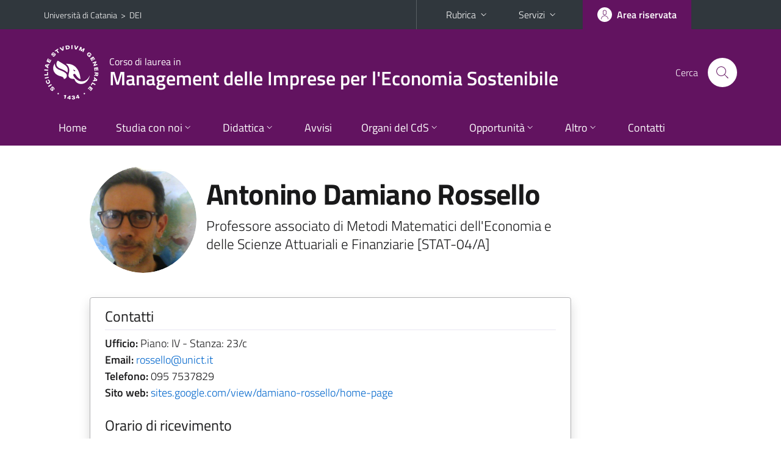

--- FILE ---
content_type: text/html; charset=utf-8
request_url: https://www.dei.unict.it/corsi/l-18-rg/docenti/antoninodamiano.rossello
body_size: 8683
content:
<!DOCTYPE html>
<html lang="it">
<head>
<meta charset="utf-8">
<title>Scheda docente | Corso di laurea in Management delle Imprese per l'Economia Sostenibile</title>
<meta name="viewport" content="width=device-width,initial-scale=1,shrink-to-fit=no">
<meta name="Generator" content="Drupal 7 (http://drupal.org)">
<link rel="canonical" href="/content/scheda-docente">
<link rel="shortlink" href="/node/246">
<link rel="shortcut icon" href="https://www.dei.unict.it/sites/all/themes/id_theme_sd/favicon.ico" type="image/vnd.microsoft.icon">
<link href="/bootstrap-italia/css/bootstrap-italia.min.css" rel="stylesheet">
<link type="text/css" rel="stylesheet" href="https://www.dei.unict.it/sites/default/files/css/css_xE-rWrJf-fncB6ztZfd2huxqgxu4WO-qwma6Xer30m4.css" media="all">
<link type="text/css" rel="stylesheet" href="https://www.dei.unict.it/sites/default/files/css/css_FxaKEmZiPafVzcOQkzTOcaYxUKkCX5U9yUFT4BZCXv8.css" media="all">
<link type="text/css" rel="stylesheet" href="https://www.dei.unict.it/sites/default/files/css/css_PGbJgHCUCBf4dg7K9Kt8aAwsApndP4GZ9RuToPy3-Fk.css" media="all">
<style type="text/css" media="all">
<!--/*--><![CDATA[/*><!--*/
.skiplinks{background-color:#fff}#menu-di-servizio .dropdown-menu,.it-header-slim-right-zone .dropdown-menu{z-index:9999}#menu-servizi{z-index:1001}#nav10.navbar-collapsable{z-index:1000!important}#nav10.navbar-collapsable .close-div{background-color:transparent}
.unict-purple .it-header-slim-wrapper .btn-full,.unict-purple .it-header-center-wrapper,.unict-purple .back-to-top,.unict-purple .btn-primary,.unict-purple #home-sd h2{background-color:#621360}.unict-purple .bg-primary{background-color:#621360!important}.unict-purple .text-primary{color:#621360!important}.unict-purple .it-header-slim-wrapper .btn-full:hover,.unict-purple .btn-primary:hover,.unict-purple .back-to-top:hover{background-color:#490b48;color:#fff!important}.unict-purple .it-header-slim-wrapper .btn-full:active,.unict-purple .btn-primary:active{background-color:#40053f!important}.unict-purple .it-header-slim-wrapper .btn-full .icon-primary,.unict-purple .it-header-center-wrapper .it-header-center-content-wrapper .it-search-wrapper a.rounded-icon svg,.unict-purple .btn-primary .icon-primary{fill:#621360!important}.unict-purple .it-footer-main{background-color:#40053f}.unict-purple .it-footer-small-prints{background-color:#2b042a}@media(min-width:992px){.unict-purple .it-header-navbar-wrapper{background-color:#621360}}@media(max-width:991px){.unict-purple .it-header-center-wrapper .it-header-center-content-wrapper .it-search-wrapper a.rounded-icon svg{fill:#fff!important}.unict-purple .it-header-slim-wrapper .btn-full,.unict-purple .it-header-slim-wrapper .btn-full:hover{background-color:transparent}.unict-purple .it-nav-wrapper .navbar .navbar-collapsable .navbar-nav li a.nav-link{color:#621360}.unict-purple .it-nav-wrapper .navbar .navbar-collapsable .navbar-nav li a.nav-link.active{border-left-color:#621360}.unict-purple #it-main-menu .nav-item svg{fill:#621360}}
#it-main{margin-top:2em}#it-main h2{color:#0e2ec0}#it-main h3{color:#cc3366}#it-main h4{color:#0f7117}

/*]]>*/-->
</style>
<link type="text/css" rel="stylesheet" href="https://www.dei.unict.it/sites/default/files/css/css_-eFYVcHCpqbwlkFE-29TWPiqx23kD5BSO5dB-HYaW9A.css" media="all">
<script type="text/javascript" src="https://www.dei.unict.it/sites/default/files/js/js_6UR8aB1w5-y_vdUUdWDWlX2QhWu_qIXlEGEV48YgV-c.js"></script>
<script type="text/javascript" src="https://www.dei.unict.it/sites/default/files/js/js_onbE0n0cQY6KTDQtHO_E27UBymFC-RuqypZZ6Zxez-o.js"></script>
<script type="text/javascript" src="https://www.dei.unict.it/sites/default/files/js/js_rLE4G4vPmkMJk6_AUcVncA43pW3H1itV6EOoe-aqs0I.js"></script>
<script type="text/javascript">
<!--//--><![CDATA[//><!--
jQuery.extend(Drupal.settings, {"basePath":"\/","pathPrefix":"","setHasJsCookie":0,"ajaxPageState":{"theme":"id_theme_sd","theme_token":"HXZd-T_EhL8cLjx42i-jH3UCkmMRTq-ht4GpPPrIMWQ","js":{"sites\/all\/modules\/jquery_update\/replace\/jquery\/2.2\/jquery.min.js":1,"misc\/jquery-extend-3.4.0.js":1,"misc\/jquery-html-prefilter-3.5.0-backport.js":1,"misc\/jquery.once.js":1,"misc\/drupal.js":1,"sites\/all\/modules\/jquery_update\/js\/jquery_browser.js":1,"misc\/form-single-submit.js":1,"public:\/\/languages\/it_4UQISruCrjOxY9TUs9DN670yhgORw4KsfnAc92GO8Xk.js":1},"css":{"modules\/system\/system.base.css":1,"modules\/system\/system.menus.css":1,"modules\/system\/system.messages.css":1,"modules\/system\/system.theme.css":1,"sites\/all\/modules\/calendar\/css\/calendar_multiday.css":1,"sites\/all\/modules\/date\/date_repeat_field\/date_repeat_field.css":1,"modules\/field\/theme\/field.css":1,"modules\/node\/node.css":1,"modules\/search\/search.css":1,"modules\/user\/user.css":1,"sites\/all\/modules\/views\/css\/views.css":1,"sites\/all\/modules\/ckeditor\/css\/ckeditor.css":1,"sites\/all\/modules\/ctools\/css\/ctools.css":1,"0":1,"1":1,"2":1,"sites\/all\/themes\/id_theme\/style.css":1,"sites\/all\/themes\/id_theme_sd\/sd.css":1}},"urlIsAjaxTrusted":{"\/search\/node":true}});
//--><!]]>
</script>
</head>
<body class="html not-front not-logged-in one-sidebar sidebar-first page-node page-node- page-node-246 node-type-pagina-dinamica i18n-it sd252 unict-purple cds cdsl-18-rg">
<div class="skiplinks"><a class="sr-only sr-only-focusable" href="#it-main" accesskey="c">Vai al contenuto principale</a><a class="sr-only sr-only-focusable" href="#it-main-menu" accesskey="n">Vai al menu di navigazione</a></div>
<header class="it-header-wrapper">
<div class="it-header-slim-wrapper">
<div class="container">
<div class="row"><div class="col-12">
<div class="it-header-slim-wrapper-content">
<span class="d-none d-lg-block navbar-brand"><a href="https://www.unict.it">Università di Catania</a> &nbsp;&gt;&nbsp; <a href="/">DEI</a></span>
<div class="nav-mobile"><nav aria-label="Navigazione accessoria">
<a class="it-opener d-lg-none mr-1" href="https://www.unict.it" aria-hidden="true" tabindex="-1">Università di Catania</a><a class="it-opener d-lg-none" data-toggle="collapse" href="#menu-di-servizio" role="button" aria-expanded="false" aria-controls="menu-di-servizio" title="Apri il menu di servizio"><svg class="icon" role="img"><use href="/bootstrap-italia/svg/sprite.svg#it-expand"></use></svg></a>
<div class="link-list-wrapper collapse" id="menu-di-servizio">
<ul class="link-list border-right-0 pr-0">
<li class="dropdown"><a class="list-item dropdown-toggle" href="#" role="button" data-toggle="dropdown" aria-expanded="false">Rubrica<svg class="icon d-none d-lg-block" role="img"><use href="/bootstrap-italia/svg/sprite.svg#it-expand"></use></svg></a>
<div class="dropdown-menu"><div class="row"><div class="col-12 px-3">
<form action="https://www.unict.it/content/cerca-nella-rubrica" method="post" id="rubrica-form" accept-charset="UTF-8" class="unict-form">
<div class="container">
<div class="form-row"><label for="input-01" class="sr-only">Cerca nella rubrica per cognome</label><input required id="input-01" name="trova" type="text" class="form-control" autocomplete="family-name" placeholder="Cerca nella rubrica per cognome"></div>
<div class="form-row mt-2 mb-1"><input type="submit" class="btn btn-primary btn-xs py-1" value="CERCA"></div>
</div>
</form>
</div></div></div></li>
<li class="dropdown"><a class="list-item dropdown-toggle" href="#" role="button" data-toggle="dropdown" aria-expanded="false">Servizi<svg class="icon d-none d-lg-block" role="img"><use href="/bootstrap-italia/svg/sprite.svg#it-expand"></use></svg></a>
<div class="dropdown-menu" id="menu-servizi"><div class="row"><div class="col-12"><div class="link-list-wrapper">
<ul>
<li><a class="list-item" href="https://studenti.smartedu.unict.it" target="_blank" rel="noopener"><span>Portale studenti</span></a></li>
<li><a class="list-item" href="https://docenti.smartedu.unict.it/docenti/" target="_blank" rel="noopener"><span>Portale docenti / didattica</span></a></li>
<li><a class="list-item" href="https://intranet.unict.it" target="_blank" rel="noopener"><span>Portale personale</span></a></li>
<li><a class="list-item" href="https://segreterie.smartedu.unict.it" target="_blank" rel="noopener"><span>Portale segreterie</span></a></li>
<li><a class="list-item" href="https://www.sida.unict.it" target="_blank" rel="noopener"><span>Biblioteca digitale</span></a></li>
<li><a class="list-item" href="https://webmail365.unict.it" target="_blank" rel="noopener"><span>Webmail studenti</span></a></li>
<li><a class="list-item" href="https://webmail.unict.it" target="_blank" rel="noopener"><span>Webmail docenti e personale</span></a></li>
<li><a class="list-item" href="https://studium.unict.it" target="_blank" rel="noopener"><span>E-learning / Studium</span></a></li>
<li><a class="list-item" href="https://www.unict.it/servizi/servizi-web"><span>Servizi informatici</span></a></li>
<li><a class="list-item" href="https://www.unict.it/servizi"><span><strong>Tutti i servizi</strong> &raquo;</span></a></li>
</ul>
</div></div></div></div></li>
</ul>
</div>
</nav></div>
<div class="it-header-slim-right-zone margin-right-zone">
<a class="btn btn-icon btn-full" href="/user"><span class="rounded-icon"><svg class="icon icon-primary" role="img" aria-label="Accedi all'area riservata"><use href="/bootstrap-italia/svg/sprite.svg#it-user"></use></svg></span><span class="d-none d-lg-block">Area riservata</span></a>
</div>
</div>
</div></div>
</div>
</div>
<div class="it-nav-wrapper">
<div class="it-header-center-wrapper">
<div class="container">
<div class="row"><div class="col-12">
<div class="it-header-center-content-wrapper">
<div class="it-brand-wrapper"><a href="/corsi/l-18-rg"><img src="/sites/all/themes/id_theme/unict.svg" alt="Logo UniCt" class="icon unict"><div class="it-brand-text"><h3>Corso di laurea in</h3><h2>Management delle Imprese per l'Economia Sostenibile</h2></div></a></div>
<div class="it-right-zone"><div class="it-search-wrapper"><span class="d-none d-md-block">Cerca</span><a class="search-link rounded-icon" href="#" data-target="#searchModal" data-toggle="modal" aria-label="Cerca" title="Cerca"><svg class="icon" role="img"><use href="/bootstrap-italia/svg/sprite.svg#it-search"></use></svg></a></div>
</div>
</div>
</div></div>
</div>
</div>
<div class="it-header-navbar-wrapper">
<div class="container">
<div class="row"><div class="col-12">
<nav class="navbar navbar-expand-lg" aria-label="Navigazione principale">
<button class="custom-navbar-toggler" type="button" aria-controls="nav10" aria-expanded="false" aria-label="attiva / disattiva la navigazione" data-target="#nav10"><svg class="icon" role="img"><use href="/bootstrap-italia/svg/sprite.svg#it-burger"></use></svg></button>
<div class="navbar-collapsable" id="nav10">
<div class="overlay"></div>
<div class="close-div"><button class="close-menu border-0" type="button" aria-label="chiudi"><svg class="icon icon-white" role="img"><use href="/bootstrap-italia/svg/sprite.svg#it-close-big"></use></svg></button></div>
<div class="menu-wrapper" id="it-main-menu">
<ul class="navbar-nav">
<li class="nav-item"><a class="nav-link" href="/corsi/l-18-rg">Home</a></li>
<li class="nav-item dropdown"><a class="nav-link dropdown-toggle" href="#" data-toggle="dropdown" aria-expanded="false">Studia con noi<svg class="icon icon-xs"><use href="/bootstrap-italia/svg/sprite.svg#it-expand"></use></svg></a>
<div class="dropdown-menu"><div class="link-list-wrapper"><ul class="link-list text-nowrap">
<li><a class="list-item" href="/corsi/l-18-rg/presentazione-del-corso">Presentazione del corso</a></li>
<li><a class="list-item" href="/corsi/l-18-rg/regolamento-del-cdl">Regolamento didattico</a></li>
<li><a class="list-item" href="/corsi/l-18-rg/piani-di-studio-e-tabelle-di-corrispondenza">Piani di studio</a></li>
<li><a class="list-item" href="/corsi/l-18-rg/modalità-di-ammissione">Come iscriversi</a></li>
<li><a class="list-item" href="/corsi/l-18-rg/valutazione-del-cdl">Valutazione del CdL</a></li>
<li><a class="list-item" href="/didattica/calendario-delle-attivit%C3%A0-didattiche">Calendario delle attività didattiche</a></li>
<li><a class="list-item" href="/studenti/home">Info Studenti (DEI)</a></li>
<li><a class="list-item" href="/corsi/l-18R-mies/ordinamento-didattico">Ordinamento didattico</a></li>
</ul></div></div></li>
<li class="nav-item d-lg-flex dropdown"><a class="nav-link dropdown-toggle" href="#" data-toggle="dropdown" aria-expanded="false">Didattica<svg class="icon icon-xs"><use href="/bootstrap-italia/svg/sprite.svg#it-expand"></use></svg></a>
<div class="dropdown-menu"><div class="link-list-wrapper"><ul class="link-list text-nowrap">
<li><a class="list-item left-icon" href="/corsi/l-18-rg/bacheca"><svg class="icon icon-sm icon-primary left"><use href="/bootstrap-italia/svg/sprite.svg#it-note"></use></svg><span>Bacheca</span></a></li>
<li><a class="list-item left-icon text-nowrap" href="/corsi/l-18-rg/orario-delle-lezioni"><svg class="icon icon-sm icon-primary left"><use href="/bootstrap-italia/svg/sprite.svg#it-presentation"></use></svg><span>Orario delle lezioni</span></a></li>
<li><a class="list-item left-icon" href="/corsi/l-18-rg/docenti"><img src="/sites/all/themes/id_theme_sd/docenti_primary.svg" class="icon" alt="" style="width:20px;height:20px;margin:10px 10px 10px 2px"><span>Docenti</span></a></li>
<li><a class="list-item left-icon" href="/corsi/l-18-rg/programmi"><svg class="icon icon-sm icon-primary left"><use href="/bootstrap-italia/svg/sprite.svg#it-files"></use></svg><span>Programmi</span></a></li>
<li><a class="list-item left-icon" href="/corsi/l-18-rg/esami"><svg class="icon icon-sm icon-primary left"><use href="/bootstrap-italia/svg/sprite.svg#it-calendar"></use></svg><span>Calendario esami</span></a></li>
<li><a class="list-item left-icon" href="/corsi/l-18-rg/informazioni-i-laureandi"><svg class="icon icon-sm icon-primary left"><use href="/bootstrap-italia/svg/sprite.svg#it-bookmark"></use></svg><span>Lauree</span></a></li>
</ul></div></div></li>
<li class="nav-item d-lg-flex"><a class="nav-link" href="/corsi/l-18-rg/avvisi">Avvisi</a></li>
<li class="nav-item dropdown"><a class="nav-link dropdown-toggle" href="#" data-toggle="dropdown" aria-expanded="false">Organi del CdS<svg class="icon icon-xs"><use href="/bootstrap-italia/svg/sprite.svg#it-expand"></use></svg></a>
<div class="dropdown-menu"><div class="link-list-wrapper"><ul class="link-list text-nowrap">
<li><a class="list-item" href="/corsi/l-18-rg/verbali-del-consiglio-del-corso-di-laurea">Verbali del Consiglio del CdL</a></li>
</ul></div></div></li>
<li class="nav-item dropdown"><a class="nav-link dropdown-toggle" href="#" data-toggle="dropdown" aria-expanded="false">Opportunit&agrave;<svg class="icon icon-xs"><use href="/bootstrap-italia/svg/sprite.svg#it-expand"></use></svg></a>
<div class="dropdown-menu"><div class="link-list-wrapper"><ul class="link-list text-nowrap">
<li><a class="list-item" href="/corsi/l-18-rg/tirocini-curriculari">Stage e tirocini</a></li>
<li><a class="list-item" href="/Comunicazioni/elenco-news-opportunita">Varie (notizie DEI)</a></li>
<li><a class="list-item" href="/Comunicazioni/elenco-news-stage">Tirocini Formativi (notizie DEI)</a></li>
<li><a class="list-item" href="/Comunicazioni/elenco-news-seminari-prof">Seminari Professionalizzanti (n.DEI)</a></li>
</ul></div></div></li>
<li class="nav-item dropdown"><a class="nav-link dropdown-toggle" href="#" data-toggle="dropdown" aria-expanded="false">Altro<svg class="icon icon-xs"><use href="/bootstrap-italia/svg/sprite.svg#it-expand"></use></svg></a>
<div class="dropdown-menu"><div class="link-list-wrapper"><ul class="link-list text-nowrap">
<li><a class="list-item" href="/studenti/modulistica">Modulistica (DEI)</a></li>
<li><a class="list-item" href="/corsi/l-18-rg/tutorato">Tutorato</a></li>
<li><a class="list-item" href="/corsi/l-18-rg/linee-guida-ulteriori-attivit%C3%A0-formative">Linee guida Ulteriori Attività Formative</a></li>
<li><a class="list-item" href="/corsi/l-18-rg/universitaly">Universitaly</a></li>
<li><a class="list-item" href="/didattica/esami-di-lingua-straniera-attestazione-livelli-di-conoscenza">Lingua straniera: Attestazione livelli di conoscenza</a></li>
<li><a class="list-item" href="/corsi/l-18-rg/corsi-zero">Corsi zero</a></li>
<li><a class="list-item" href="/ricerca/risorseSR2">Risorse Studio e Ricerca</a></li>
</ul></div></div></li>
<li class="nav-item"><a class="nav-link" href="/corsi/l-18-rg/contatti">Contatti</a></li>
<li class="nav-item d-lg-none"><a class="nav-link" href="/">Il dipartimento</a></li>
</ul>
</div>
</div>
</nav>
</div></div>
</div>
</div>
</div>
</header>
<main id="it-main">
<section id="content">
<div class="container">
<div class="row">
<div class="offset-lg-1 col-lg-8 col-md-12 px-3 px-sm-0">
<article id="content-node-246">
<div class="avatar-wrapper avatar-extra-text d-block d-sm-inline-flex d-md-block d-lg-inline-flex mt-3"><div class="avatar size-xxl size-xxxl"><img src="/foto_docenti/37.jpg?251228"></div><div class="extra-text ml-0 ml-sm-3 ml-md-0 ml-lg-3"><h1>Antonino Damiano Rossello</h1>
<div class="lead mb-3 role">Professore associato di Metodi Matematici dell'Economia e delle Scienze Attuariali e Finanziarie [STAT-04/A]</div>
</div></div>
<div class="card card-teaser border rounded shadow mt-4 mb-5 px-4 py-3 link-no-underline"><div class="card-body overflow-hidden"><div class="region-contatti">
<h5 class="border-bottom border-light mb-2 pb-2">Contatti</h5>
<p><b>Ufficio:</b> Piano: IV - Stanza: 23/c<br><b>Email:</b> <a href="mailto:rossello@unict.it">rossello@unict.it</a><br><b>Telefono:</b> 095&nbsp;7537829<br><b>Sito web:</b> <a href="https://sites.google.com/view/damiano-rossello/home-page" target="_blank">sites.google.com/view/damiano-rossello/home-page</a><br></p>
<h5 class="border-bottom border-light mb-2 py-2">Orario di ricevimento</h5>
Gioved&igrave; e venerd&igrave;  dalle 09:00 alle 10:00
</div></div></div>
<div class="mb-5"><h4 class="border-bottom border-light mb-2 pb-2">Temi di ricerca</h4><p>Modelli Stocastici per Misure di Rischio e Misure di Performance; Robustezza di Funzionali di Rischio-Rendimento; Ottimizzazione di Portafoglio</p>
</div>
<div class="mt-3 mb-5"><a href="/corsi/l-18-rg/docenti/antoninodamiano.rossello?eng" class="btn btn-secondary btn-icon btn-xs mb-2 mr-2"><svg class="icon icon-white mr-1"><use href="/bootstrap-italia/svg/sprite.svg#it-exchange-circle"></use></svg>ENGLISH VERSION</a><a href="https://studium.unict.it" class="btn btn-secondary btn-icon btn-xs mb-2 mr-2" target="_blank"><svg class="icon icon-white mr-1"><use href="/bootstrap-italia/svg/sprite.svg#it-folder"></use></svg><span>STUDIUM</span></a><a href="/content/login-cas" class="btn btn-secondary btn-icon btn-xs mb-2"><svg class="icon icon-white"><use href="/bootstrap-italia/svg/sprite.svg#it-locked"></use></svg><span>AREA RISERVATA</span></a></div>
<ul class="nav nav-tabs" role="tablist"><li class="nav-item"><a class="nav-link active" role="tab" data-toggle="tab" id="tab1-tab" aria-controls="tab1" aria-selected="true" href="#tab1">CURRICULUM</a></li><li class="nav-item"><a class="nav-link" role="tab" data-toggle="tab" id="tab2-tab" aria-controls="tab2" aria-selected="false" href="#tab2">PUBBLICAZIONI</a></li><li class="nav-item"><a class="nav-link" role="tab" data-toggle="tab" id="tab3-tab" aria-controls="tab3" aria-selected="false" href="#tab3">INSEGNAMENTI</a></li><li class="nav-item"><a class="nav-link" role="tab" data-toggle="tab" id="tab4-tab" aria-controls="tab4" aria-selected="false" href="#tab4">AVVISI</a></li></ul>
<div class="tab-content my-3">
<div class="tab-pane fade show active" role="tabpanel" id="tab1" aria-labelledby="tab1-tab"><a href="/curriculum_docenti/37.pdf?251228" class="btn btn-primary text-uppercase mt-3">Download</a></div>
<div class="tab-pane fade" role="tabpanel" id="tab2" aria-labelledby="tab2-tab"><div id="from_iris"></div>
<a onclick="load_from_iris();" id="from_iris_btn" class="btn btn-sm btn-primary text-white mt-3">VISUALIZZA LE PUBBLICAZIONI</a>
<div id="from_iris_nb" class="py-2 fs"><b>N.B.</b> l'elevato numero di pubblicazioni può incidere sul tempo di caricamento della pagina</div>
</div>
<script>
function load_from_iris(){$('#from_iris_btn').hide();$('#from_iris').html('caricamento in corso...&nbsp;<img src="/loop.gif" width="32" height="32" style="vertical-align:middle">').load('/_uni_mod/shared/get_pubblicazioni.php?cf=TkF3K2NlQnNMWXBrOVU2YzB6MGRPNXJLam1SM2RrQS92R3NybUlHZUpUVT0=',function(){$('#from_iris_nb').hide();});return false;}
</script>
<div class="tab-pane fade pt-3" role="tabpanel" id="tab3" aria-labelledby="tab3-tab"><div id="from_smart_edu"></div>
<a onclick="load_from_smart_edu();" id="from_smart_edu_btn" class="btn btn-sm btn-primary text-white mb-3">VISUALIZZA GLI INSEGNAMENTI DALL'A.A. 2022/2023 AD OGGI</a>
<script>
function load_from_smart_edu(){$('#from_smart_edu_btn').hide();$('#from_smart_edu').html('caricamento in corso...&nbsp;<img src="/loop.gif" width="32" height="32" style="vertical-align:middle">').load('/_uni_mod/shared/insegnamenti_docente.php?cf=TkF3K2NlQnNMWXBrOVU2YzB6MGRPNXJLam1SM2RrQS92R3NybUlHZUpUVT0=');return false;}
</script>
<div id="from_syllabus" style="display:none">
<hr><br>
<h5>Anno accademico 2021/2022</h5>
<ul class="mb-0">
<li>DIPARTIMENTO DI ECONOMIA E IMPRESA<br><a href="/corsi/l-18">Corso di laurea in Economia aziendale</a> - 2&deg; anno<br><a href="/corsi/l-18/insegnamenti/?cod=19245"><b>MATEMATICA FINANZIARIA E ATTUARIALE A - L</b></a><br><br></li>
<li>DIPARTIMENTO DI ECONOMIA E IMPRESA<br><a href="/corsi/lm-77-fin">Corso di laurea magistrale in Finanza aziendale</a> - 2&deg; anno<br><a href="/corsi/lm-77-fin/insegnamenti/?cod=19355"><b>PROBABILITY FOR FINANCE</b></a><br><br></li>
</ul><hr><br>
<h5>Anno accademico 2020/2021</h5>
<ul class="mb-0">
<li>DIPARTIMENTO DI ECONOMIA E IMPRESA<br><a href="/corsi/l-18">Corso di laurea in Economia aziendale</a> - 2&deg; anno<br><a href="/corsi/l-18/insegnamenti/?cod=15227"><b>MATEMATICA FINANZIARIA E ATTUARIALE A - L</b></a><br><br></li>
<li>DIPARTIMENTO DI ECONOMIA E IMPRESA<br><a href="/corsi/lm-77-fin">Corso di laurea magistrale in Finanza aziendale</a> - 2&deg; anno<br><a href="/corsi/lm-77-fin/insegnamenti/?cod=15185"><b>PROBABILITY FOR FINANCE</b></a><br><br></li>
</ul><hr><br>
<h5>Anno accademico 2019/2020</h5>
<ul class="mb-0">
<li>DIPARTIMENTO DI ECONOMIA E IMPRESA<br><a href="/corsi/l-18">Corso di laurea in Economia aziendale</a> - 1&deg; anno<br><a href="/corsi/l-18/insegnamenti/?cod=12412"><b>MATEMATICA GENERALE P - Z</b></a><br><br></li>
<li>DIPARTIMENTO DI ECONOMIA E IMPRESA<br><a href="/corsi/l-18">Corso di laurea in Economia aziendale</a> - 2&deg; anno<br><a href="/corsi/l-18/insegnamenti/?cod=12421"><b>MATEMATICA FINANZIARIA E ATTUARIALE A - L</b></a><br><br></li>
</ul><hr><br>
<h5>Anno accademico 2018/2019</h5>
<ul class="mb-0">
<li>DIPARTIMENTO DI ECONOMIA E IMPRESA<br><a href="/corsi/l-18">Corso di laurea in Economia aziendale</a> - 2&deg; anno<br><a href="/corsi/l-18/insegnamenti/?cod=9422"><b>MATEMATICA FINANZIARIA E ATTUARIALE A - L</b></a><br><br></li>
<li>DIPARTIMENTO DI ECONOMIA E IMPRESA<br><a href="/corsi/lm-77-fin">Corso di laurea magistrale in Finanza aziendale</a> - 1&deg; anno<br><a href="/corsi/lm-77-fin/insegnamenti/?cod=9177"><b>PROBABILITY FOR FINANCE</b></a><br><br></li>
</ul><hr><br>
<h5>Anno accademico 2017/2018</h5>
<ul class="mb-0">
<li>DIPARTIMENTO DI ECONOMIA E IMPRESA<br><a href="/corsi/l-18">Corso di laurea in Economia aziendale</a> - 2&deg; anno<br><a href="/corsi/l-18/insegnamenti/?cod=6695"><b>MATEMATICA FINANZIARIA E ATTUARIALE A - L</b></a><br><br></li>
<li>DIPARTIMENTO DI ECONOMIA E IMPRESA<br><a href="/corsi/lm-77-fin">Corso di laurea magistrale in Finanza aziendale</a> - 1&deg; anno<br><a href="/corsi/lm-77-fin/insegnamenti/?cod=6664"><b>PROBABILITY FOR FINANCE</b></a><br><br></li>
</ul><hr><br>
<h5>Anno accademico 2016/2017</h5>
<ul class="mb-0">
<li>DIPARTIMENTO DI ECONOMIA E IMPRESA<br><a href="/corsi/l-18">Corso di laurea in Economia aziendale</a> - 2&deg; anno<br><a href="/corsi/l-18/insegnamenti/?cod=3105"><b>MATEMATICA FINANZIARIA E ATTUARIALE A - L</b></a><br><br></li>
<li>DIPARTIMENTO DI ECONOMIA E IMPRESA<br><a href="/corsi/lm-77-fin">Corso di laurea magistrale in Finanza aziendale</a> - 1&deg; anno<br><a href="/corsi/lm-77-fin/insegnamenti/?cod=3551"><b>PROBABILITY FOR FINANCE</b></a><br><br></li>
</ul><hr><br>
<h5>Anno accademico 2015/2016</h5>
<ul class="mb-0">
<li>DIPARTIMENTO DI ECONOMIA E IMPRESA<br><a href="/corsi/l-33">Corso di laurea in Economia</a> - 2&deg; anno<br><a href="/corsi/l-33/insegnamenti/?cod=442"><b>MATEMATICA FINANZIARIA E ATTUARIALE</b></a><br><br></li>
<li>DIPARTIMENTO DI ECONOMIA E IMPRESA<br><a href="/corsi/lm-77-fin">Corso di laurea magistrale in Finanza aziendale</a> - 1&deg; anno<br><a href="/corsi/lm-77-fin/insegnamenti/?cod=492"><b>PROBABILITY FOR FINANCE</b></a></li>
</ul>
</div>
<div><a onclick="show_div_syllabus(event)" id="btn_show_div_syllabus" class="btn btn-sm btn-primary text-white mb-3">VISUALIZZA GLI INSEGNAMENTI PRECEDENTI</a></div>
<script>
function show_div_syllabus(e){e.preventDefault();document.getElementById('from_syllabus').style.display='block';document.getElementById('btn_show_div_syllabus').style.display='none';}
</script>
</div>
<div class="tab-pane fade pt-3" role="tabpanel" id="tab4" aria-labelledby="tab4-tab"><div class="card-wrapper card-space mb-4"><div class="card card-bg no-after"><div class="card-body overflow-hidden">
<div class="head-tags mb-2"><span class="data">14/12/2025</span></div>
<a href="/content/recupero-lezione-0" class="text-decoration-none"><h5 class="card-title big-heading fw600 color-dark">Recupero lezione </h5></a>Lunedì 15 dicembre, dalle 11 alle 13, verrà recuperata una lezione di calcolo delle probabilità per la finanza.
</div></div></div>
<div class="card-wrapper card-space mb-4"><div class="card card-bg no-after"><div class="card-body overflow-hidden">
<div class="head-tags mb-2"><span class="data">10/12/2025</span></div>
<a href="/content/recupero-lezione" class="text-decoration-none"><h5 class="card-title big-heading fw600 color-dark">Recupero lezione</h5></a><p>Giovedì 11 dicembre, dalle ore 8:00 alle ore 10:00, si terrà una lezione di recupero di matematica generale.</p>
</div></div></div>
<div class="card-wrapper card-space mb-4"><div class="card card-bg no-after"><div class="card-body overflow-hidden">
<div class="head-tags mb-2"><span class="data">08/12/2025</span></div>
<a href="/content/turni-mf" class="text-decoration-none"><h5 class="card-title big-heading fw600 color-dark">Turni MF </h5></a><p>Di seguito trovate il pdf contenente la suddivisione in turni degli esami di matematica finanziaria relativi all'appello del 10 dicembre 2025.</p>
</div></div></div>
<div class="card-wrapper card-space mb-4"><div class="card card-bg no-after"><div class="card-body overflow-hidden">
<div class="head-tags mb-2"><span class="data">01/12/2025</span></div>
<a href="/content/lezione-di-recupero-cpf" class="text-decoration-none"><h5 class="card-title big-heading fw600 color-dark">Lezione di recupero CPF</h5></a>Lunedì 1 dicembre, si terrà una lezione di recupero relativa all'insegnamento Calcolo delle Probabilità per la Finanza, CdLM Finanza Aziendale, dalle 11 alle 13.
</div></div></div>
<div class="card-wrapper card-space mb-4"><div class="card card-bg no-after"><div class="card-body overflow-hidden">
<div class="head-tags mb-2"><span class="data">27/11/2025</span></div>
<a href="/content/risultati-della-prova-itinere-di-matematica-generale" class="text-decoration-none"><h5 class="card-title big-heading fw600 color-dark">Risultati della prova in itinere di matematica generale</h5></a><p>Di seguito trovate il file **.pdf contenente i risultati della prova in intermedia relativa al corso di matematica generale, svoltasi il 7 novembre 2025.</p>
</div></div></div>
<div class="more-link mt-3"><a href="/corsi/l-18-rg/docenti/antoninodamiano.rossello?archivio-avvisi" class="btn btn-secondary btn-sm">ARCHIVIO</a></div>
</div>
</div>
<div class="dropdown" id="it-share">
<a class="dropdown-toggle btn btn-outline-primary btn-icon btn-xs mt-2 mb-3 p-2" href="#" role="button" data-toggle="dropdown" aria-expanded="false"><svg class="icon icon-primary icon-sm" role="img"><use href="/bootstrap-italia/svg/sprite.svg#it-share"></use></svg><span>Condividi</span></a>
<div class="dropdown-menu"><div class="link-list-wrapper"><ul class="link-list">
<li><a class="list-item" rel="nofollow" href="https://www.facebook.com/sharer/sharer.php?src=bm&amp;u=https%3A%2F%2Fwww.dei.unict.it%2Fcorsi%2Fl-18-rg%2Fdocenti%2Fantoninodamiano.rossello&amp;t=Scheda+docente&amp;v=3" onclick="javascript:window.open(this.href,'','menubar=no,toolbar=no,resizable=yes,scrollbar=yes,height=500,width=720');return false;"><svg class="icon icon-primary icon-sm align-middle mr-1" role="img"><use href="/bootstrap-italia/svg/sprite.svg#it-facebook-square"></use></svg><span class="u-hiddenVisually">Facebook</span></a></li>
<li><a class="list-item" rel="nofollow" href="https://www.twitter.com/share?url=https%3A%2F%2Fwww.dei.unict.it%2Fcorsi%2Fl-18-rg%2Fdocenti%2Fantoninodamiano.rossello" onclick="javascript:window.open(this.href,'','menubar=no,toolbar=no,resizable=yes,scrollbar=yes,height=600,width=600');return false;"><svg class="icon icon-primary icon-sm align-middle mr-1" role="img"><use href="/bootstrap-italia/svg/sprite.svg#it-twitter"></use></svg><span class="u-hiddenVisually">Twitter</span></a></li>
<li><a class="list-item" href="https://api.whatsapp.com/send?text=https%3A%2F%2Fwww.dei.unict.it%2Fcorsi%2Fl-18-rg%2Fdocenti%2Fantoninodamiano.rossello" data-action="share/whatsapp/share"><svg class="icon icon-primary icon-sm align-middle mr-1" role="img"><use href="/bootstrap-italia/svg/sprite.svg#it-whatsapp"></use></svg><span class="u-hiddenVisually">Whatsapp</span></a></li>
<li><a class="list-item" href="https://t.me/share/url?url=https%3A%2F%2Fwww.dei.unict.it%2Fcorsi%2Fl-18-rg%2Fdocenti%2Fantoninodamiano.rossello&amp;text=Scheda+docente" data-action="share/telegram/share"><svg class="icon icon-primary icon-sm align-middle mr-1" role="img"><use href="/bootstrap-italia/svg/sprite.svg#it-telegram"></use></svg><span class="u-hiddenVisually">Telegram</span></a></li>
<li><a class="list-item" href="mailto:?subject=Dipartimento+di+Economia+e+Impresa+-+Scheda+docente&amp;body=https%3A%2F%2Fwww.dei.unict.it%2Fcorsi%2Fl-18-rg%2Fdocenti%2Fantoninodamiano.rossello"><svg class="icon icon-primary icon-sm align-middle mr-1" role="img"><use href="/bootstrap-italia/svg/sprite.svg#it-mail"></use></svg><span class="u-hiddenVisually">Email</span></a></li>
</ul></div></div>
</div>
</article>
</div>
</div>
</div>
</section>
</main>
<nav class="bottom-nav d-block d-lg-none"><ul>
<li><a href="/corsi/l-18-rg/avvisi"><svg class="icon"><use href="/bootstrap-italia/svg/sprite.svg#it-horn"></use></svg><span class="bottom-nav-label">Avvisi</span></a></li>
<li><a href="/corsi/l-18-rg/orario-delle-lezioni"><svg class="icon"><use href="/bootstrap-italia/svg/sprite.svg#it-presentation"></use></svg><span class="bottom-nav-label">Lezioni</span></a></li>
<li><a href="/corsi/l-18-rg/docenti"><img src="/sites/all/themes/id_theme_sd/docenti.svg" class="icon" alt="" style="width:28px;height:28px;margin:2px 0"><span class="bottom-nav-label">Docenti</span></a></li>
<li><a href="/corsi/l-18-rg/programmi"><svg class="icon"><use href="/bootstrap-italia/svg/sprite.svg#it-files"></use></svg><span class="bottom-nav-label">Programmi</span></a></li>
<li><a href="/corsi/l-18-rg/esami"><svg class="icon"><use href="/bootstrap-italia/svg/sprite.svg#it-calendar"></use></svg><span class="bottom-nav-label">Esami</span></a></li>
<li><a href="/corsi/l-18-rg/informazioni-i-laureandi"><svg class="icon"><use href="/bootstrap-italia/svg/sprite.svg#it-bookmark"></use></svg><span class="bottom-nav-label">Lauree</span></a></li>
</ul></nav>
<footer class="it-footer">
<div class="it-footer-main">
<div class="container">
<section><div class="row clearfix"><div class="col-sm-12"><div class="it-brand-wrapper"><a href="/"><img src="/sites/all/themes/id_theme/monogramma.svg" class="icon monogramma_icon" alt="Monogramma UniCt"><div class="it-brand-text unict_monogramma"><h3>Dipartimento di</h3><h2>Economia e Impresa</h2></div></a></div></div></div></section>
<section>
<div class="row">
<div class="col-md-4 col-sm-6 pb-2">
<div id="block-block-87" class="block block-block">
<h3>Dove siamo</h3>

<div class="content">
<p>Palazzo delle Scienze<br>
Corso Italia, 55<br>
95129 - Catania (Italia)<br>
» <a href="/dipartimento/posizione-di-aule-servizi-e-uffici">DEI campus</a></p>

</div>
</div>
</div>
<div class="col-md-4 col-sm-6 pb-2">
<div id="block-block-88" class="block block-block">
<h3>Contatti</h3>

<div class="content">
<p>E-mail ordinaria: dei[at]unict[dot]it<br>
PEC: <a href="mailto:protocollo@pec.unict.it" rel="noopener noreferrer">protocollo@pec.unict.it</a><br>
Fax: (+39) 095 7537 610<br>
Direttore: <a href="/dipartimento/direzione">Roberto Cellini</a></p>

</div>
</div>
</div>
<div class="col-md-4 col-sm-6 pb-2">
<h3>Seguici&nbsp;su</h3>
<ul class="list-inline text-left social"><li class="list-inline-item pb-2"><a class="p-1" href="https://www.facebook.com/dei.unict/?locale=it_IT"><svg class="icon icon-sm icon-white align-top" aria-label="Facebook"><use href="/bootstrap-italia/svg/sprite.svg#it-facebook"></use></svg></a></li><li class="list-inline-item pb-2"><a class="p-1" href="https://www.instagram.com/dei_unict/"><svg class="icon icon-sm icon-white align-top" aria-label="Instagram"><use href="/bootstrap-italia/svg/sprite.svg#it-instagram"></use></svg></a></li><li class="list-inline-item pb-2"><a class="p-1" href="https://www.youtube.com/channel/UCitHoQBL5_ECaqRs6YdAcPw"><svg class="icon icon-sm icon-white align-top" aria-label="YouTube"><use href="/bootstrap-italia/svg/sprite.svg#it-youtube"></use></svg></a></li><li class="list-inline-item pb-2"><a class="p-1" href="https://t.me/deinews"><svg class="icon icon-sm icon-white align-top" aria-label="Telegram"><use href="/bootstrap-italia/svg/sprite.svg#it-telegram"></use></svg></a></li></ul>
</div></div>
</section>
</div>
</div>
<div class="it-footer-small-prints clearfix">
<div class="container">
<h3 class="sr-only">Link e informazioni utili</h3>
<div class="region region-footer-link">
<div id="block-block-89" class="block block-block">

<div class="content">
<ul class="it-footer-small-prints-list list-inline mb-0 d-flex flex-column flex-md-row">
<li><a href="/altro/privacy">Privacy</a></li>
<li><a href="/altro/note-legali">Note legali</a></li>
<li><a href="/altro/accessibilità">Accessibilità</a></li>
<li><a href="/stats">Dati di monitoraggio</a></li>
<li><a href="/sitemap">Mappa del sito</a></li>
</ul>

</div>
</div>
</div>
</div>
</div>
</footer>
<div class="modal fade show" id="searchModal" tabindex="-1" role="dialog" aria-labelledby="cerca-nel-sito" aria-modal="true">
<div class="modal-dialog"><div class="modal-content p-3">
<div class="container"><div class="row"><button class="close mr-3" type="button" data-dismiss="modal" aria-label="Chiudi"><svg class="icon" role="img"><use href="/bootstrap-italia/svg/sprite.svg#it-arrow-left"></use></svg></button><h2 class="modal-title" id="cerca-nel-sito">Cerca nel sito</h2></div></div>
<form class="search-form" action="/search/node" method="post" id="search-form" accept-charset="UTF-8"><div><div class="container"><div class="form-row mt-2 mb-4">
  <label for="edit-keys" class="d-none">Termini da ricercare</label>
 <input required type="text" id="edit-keys" name="keys" value="" size="40" maxlength="255" class="form-control" placeholder="Inserisci qui i termini da ricercare">
</div>
<input type="submit" id="edit-submit" name="op" value="Cerca" class="form-submit"></div><input type="hidden" aria-label="" name="form_build_id" value="form-zDV89h3x-GVaL4a8gjNI-M2WVQj13PBTyJayyPCJoyk">
<input type="hidden" aria-label="" name="form_id" value="search_form">
</div></form>
</div></div>
</div>
<a href="#" aria-hidden="true" data-attribute="back-to-top" class="back-to-top shadow d-print-none"><svg class="icon icon-light" aria-label="Vai a inizio pagina"><use href="/bootstrap-italia/svg/sprite.svg#it-arrow-up"></use></svg></a>
<script>window.__PUBLIC_PATH__ = "/bootstrap-italia/fonts"</script>
<script src="/bootstrap-italia/js/bootstrap-italia.bundle.min.js"></script>
</body>
</html>